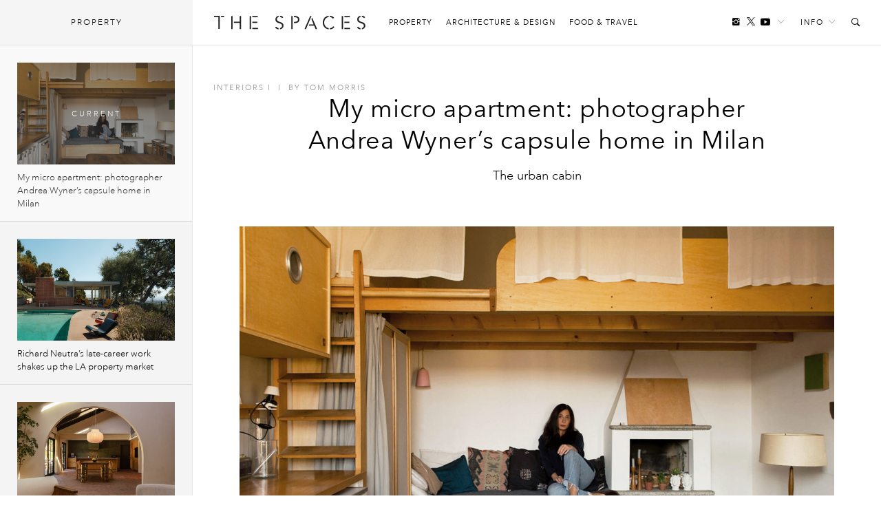

--- FILE ---
content_type: text/html; charset=UTF-8
request_url: https://thespaces.com/micro-apartment-inside-photographer-andrea-wyners-capsule-home-milan/
body_size: 16978
content:
<!DOCTYPE html>
<html class="wf-loading" lang="en-US">

<head>
			<script async src="https://www.googletagmanager.com/gtag/js?id=G-Y0F02X0C8S"></script>
		<script>window.dataLayer = window.dataLayer || []; function gtag() { dataLayer.push(arguments); }
			gtag('js', new Date());
			gtag('config', 'G-Y0F02X0C8S');
		</script>
	
			<script defer type="text/javascript" src="https://api.pirsch.io/pirsch-extended.js" id="pirschextendedjs" data-code="I6m2qd5qrkPNqgGgXypSFJE9FAOeyIZZ"></script>
	
	<meta charset="utf-8" />
	<meta name="viewport" content="width=device-width, initial-scale=1, maximum-scale=1" />
	<meta name="google-site-verification" content="gwN-mV-VnuH2eyL14Sjh6DZTRdnqUUp4Xk2uTva85KU" />

			<meta property="fb:pages" content="561992627261552">
	
	
<meta name='robots' content='index, follow, max-image-preview:large, max-snippet:-1, max-video-preview:-1' />

	<!-- This site is optimized with the Yoast SEO plugin v22.7 - https://yoast.com/wordpress/plugins/seo/ -->
	<title>My micro apartment: photographer Andrea Wyner’s capsule home in Milan</title>
	<meta name="description" content="The urban cabin" />
	<link rel="canonical" href="https://thespaces.com/micro-apartment-inside-photographer-andrea-wyners-capsule-home-milan/" />
	<meta property="og:locale" content="en_US" />
	<meta property="og:type" content="article" />
	<meta property="og:title" content="My micro apartment: photographer Andrea Wyner’s capsule home in Milan" />
	<meta property="og:description" content="The urban cabin" />
	<meta property="og:url" content="https://thespaces.com/micro-apartment-inside-photographer-andrea-wyners-capsule-home-milan/" />
	<meta property="og:site_name" content="The Spaces" />
	<meta property="article:publisher" content="https://www.facebook.com/TheSpacesmag/" />
	<meta property="article:published_time" content="2017-10-24T15:29:09+00:00" />
	<meta property="article:modified_time" content="2017-10-26T16:58:57+00:00" />
	<meta property="og:image" content="https://cdn.thespaces.com/wp-content/uploads/2017/10/my-micro-home-andrea-wyner-milan-ft-3.jpg" />
	<meta property="og:image:width" content="1650" />
	<meta property="og:image:height" content="1068" />
	<meta property="og:image:type" content="image/jpeg" />
	<meta name="author" content="Tom Morris" />
	<meta name="twitter:card" content="summary_large_image" />
	<meta name="twitter:creator" content="@thespacesmag" />
	<meta name="twitter:site" content="@thespacesmag" />
	<meta name="twitter:label1" content="Written by" />
	<meta name="twitter:data1" content="Tom Morris" />
	<meta name="twitter:label2" content="Est. reading time" />
	<meta name="twitter:data2" content="4 minutes" />
	<script type="application/ld+json" class="yoast-schema-graph">{"@context":"https://schema.org","@graph":[{"@type":"Article","@id":"https://thespaces.com/micro-apartment-inside-photographer-andrea-wyners-capsule-home-milan/#article","isPartOf":{"@id":"https://thespaces.com/micro-apartment-inside-photographer-andrea-wyners-capsule-home-milan/"},"author":[{"@id":"https://thespaces.com/#/schema/person/3a7bcf204117a5b398d33480f613dff4"}],"headline":"My micro apartment: photographer Andrea Wyner’s capsule home in Milan","datePublished":"2017-10-24T15:29:09+00:00","dateModified":"2017-10-26T16:58:57+00:00","mainEntityOfPage":{"@id":"https://thespaces.com/micro-apartment-inside-photographer-andrea-wyners-capsule-home-milan/"},"wordCount":765,"commentCount":0,"publisher":{"@id":"https://thespaces.com/#organization"},"image":{"@id":"https://thespaces.com/micro-apartment-inside-photographer-andrea-wyners-capsule-home-milan/#primaryimage"},"thumbnailUrl":"https://cdn.thespaces.com/wp-content/uploads/2017/10/my-micro-home-andrea-wyner-milan-ft-3.jpg","keywords":["micro-apartments","Milan","My micro home"],"articleSection":["Featured Content","Interiors"],"inLanguage":"en-US"},{"@type":"WebPage","@id":"https://thespaces.com/micro-apartment-inside-photographer-andrea-wyners-capsule-home-milan/","url":"https://thespaces.com/micro-apartment-inside-photographer-andrea-wyners-capsule-home-milan/","name":"My micro apartment: photographer Andrea Wyner’s capsule home in Milan","isPartOf":{"@id":"https://thespaces.com/#website"},"primaryImageOfPage":{"@id":"https://thespaces.com/micro-apartment-inside-photographer-andrea-wyners-capsule-home-milan/#primaryimage"},"image":{"@id":"https://thespaces.com/micro-apartment-inside-photographer-andrea-wyners-capsule-home-milan/#primaryimage"},"thumbnailUrl":"https://cdn.thespaces.com/wp-content/uploads/2017/10/my-micro-home-andrea-wyner-milan-ft-3.jpg","datePublished":"2017-10-24T15:29:09+00:00","dateModified":"2017-10-26T16:58:57+00:00","description":"The urban cabin","breadcrumb":{"@id":"https://thespaces.com/micro-apartment-inside-photographer-andrea-wyners-capsule-home-milan/#breadcrumb"},"inLanguage":"en-US","potentialAction":[{"@type":"ReadAction","target":["https://thespaces.com/micro-apartment-inside-photographer-andrea-wyners-capsule-home-milan/"]}]},{"@type":"ImageObject","inLanguage":"en-US","@id":"https://thespaces.com/micro-apartment-inside-photographer-andrea-wyners-capsule-home-milan/#primaryimage","url":"https://cdn.thespaces.com/wp-content/uploads/2017/10/my-micro-home-andrea-wyner-milan-ft-3.jpg","contentUrl":"https://cdn.thespaces.com/wp-content/uploads/2017/10/my-micro-home-andrea-wyner-milan-ft-3.jpg","width":1650,"height":1068,"caption":"Andrea Wyner in her micro apartment in Milan"},{"@type":"BreadcrumbList","@id":"https://thespaces.com/micro-apartment-inside-photographer-andrea-wyners-capsule-home-milan/#breadcrumb","itemListElement":[{"@type":"ListItem","position":1,"name":"Home","item":"https://thespaces.com/"},{"@type":"ListItem","position":2,"name":"My micro apartment: photographer Andrea Wyner’s capsule home in Milan"}]},{"@type":"WebSite","@id":"https://thespaces.com/#website","url":"https://thespaces.com/","name":"The Spaces","description":"A digital magazine exploring new ways to live and work. Architecture, property + art","publisher":{"@id":"https://thespaces.com/#organization"},"potentialAction":[{"@type":"SearchAction","target":{"@type":"EntryPoint","urlTemplate":"https://thespaces.com/?s={search_term_string}"},"query-input":"required name=search_term_string"}],"inLanguage":"en-US"},{"@type":"Organization","@id":"https://thespaces.com/#organization","name":"The Spaces","url":"https://thespaces.com/","logo":{"@type":"ImageObject","inLanguage":"en-US","@id":"https://thespaces.com/#/schema/logo/image/","url":"https://thespaces.com/wp-content/uploads/2015/04/logo.png","contentUrl":"https://thespaces.com/wp-content/uploads/2015/04/logo.png","width":442,"height":40,"caption":"The Spaces"},"image":{"@id":"https://thespaces.com/#/schema/logo/image/"},"sameAs":["https://www.facebook.com/TheSpacesmag/","https://x.com/thespacesmag","https://www.instagram.com/thespacesmag/","https://www.linkedin.com/company/the-spaces-magazine","https://uk.pinterest.com/thespacesmag/","https://www.youtube.com/channel/UCwLDBWlLqwzqyjWj6PusSRw"]},{"@type":"Person","@id":"https://thespaces.com/#/schema/person/3a7bcf204117a5b398d33480f613dff4","name":"Tom Morris","image":{"@type":"ImageObject","inLanguage":"en-US","@id":"https://thespaces.com/#/schema/person/image/6aabc5365064860da9126d6ad0b49ab0","url":"https://secure.gravatar.com/avatar/7346c9497ed4bc3eabbea11caeed2de0?s=96&d=blank&r=g","contentUrl":"https://secure.gravatar.com/avatar/7346c9497ed4bc3eabbea11caeed2de0?s=96&d=blank&r=g","caption":"Tom Morris"},"description":"Tom is a design editor and consultant who writes for The FT Weekend, Monocle and Architectural Digest","url":"https://thespaces.com/author/tom-morris/"}]}</script>
	<!-- / Yoast SEO plugin. -->


<style id='co-authors-plus-coauthors-style-inline-css' type='text/css'>
.wp-block-co-authors-plus-coauthors.is-layout-flow [class*=wp-block-co-authors-plus]{display:inline}

</style>
<style id='co-authors-plus-avatar-style-inline-css' type='text/css'>
.wp-block-co-authors-plus-avatar :where(img){height:auto;max-width:100%;vertical-align:bottom}.wp-block-co-authors-plus-coauthors.is-layout-flow .wp-block-co-authors-plus-avatar :where(img){vertical-align:middle}.wp-block-co-authors-plus-avatar:is(.alignleft,.alignright){display:table}.wp-block-co-authors-plus-avatar.aligncenter{display:table;margin-inline:auto}

</style>
<style id='co-authors-plus-image-style-inline-css' type='text/css'>
.wp-block-co-authors-plus-image{margin-bottom:0}.wp-block-co-authors-plus-image :where(img){height:auto;max-width:100%;vertical-align:bottom}.wp-block-co-authors-plus-coauthors.is-layout-flow .wp-block-co-authors-plus-image :where(img){vertical-align:middle}.wp-block-co-authors-plus-image:is(.alignfull,.alignwide) :where(img){width:100%}.wp-block-co-authors-plus-image:is(.alignleft,.alignright){display:table}.wp-block-co-authors-plus-image.aligncenter{display:table;margin-inline:auto}

</style>
<link rel='stylesheet' id='mediaelement-css' href='//thespaces.com/wp-includes/js/mediaelement/mediaelementplayer-legacy.min.css' type='text/css' media='all' />
<link rel='stylesheet' id='wp-mediaelement-css' href='//thespaces.com/wp-includes/js/mediaelement/wp-mediaelement.min.css' type='text/css' media='all' />
<style id='jetpack-sharing-buttons-style-inline-css' type='text/css'>
.jetpack-sharing-buttons__services-list{display:flex;flex-direction:row;flex-wrap:wrap;gap:0;list-style-type:none;margin:5px;padding:0}.jetpack-sharing-buttons__services-list.has-small-icon-size{font-size:12px}.jetpack-sharing-buttons__services-list.has-normal-icon-size{font-size:16px}.jetpack-sharing-buttons__services-list.has-large-icon-size{font-size:24px}.jetpack-sharing-buttons__services-list.has-huge-icon-size{font-size:36px}@media print{.jetpack-sharing-buttons__services-list{display:none!important}}.editor-styles-wrapper .wp-block-jetpack-sharing-buttons{gap:0;padding-inline-start:0}ul.jetpack-sharing-buttons__services-list.has-background{padding:1.25em 2.375em}
</style>
<link rel='stylesheet' id='vfp-ministyle-css' href='//thespaces.com/wp-content/themes/vfp/css/style-minimal.min.css' type='text/css' media='all' />
<link rel="alternate" type="application/json+oembed" href="https://thespaces.com/wp-json/oembed/1.0/embed?url=https%3A%2F%2Fthespaces.com%2Fmicro-apartment-inside-photographer-andrea-wyners-capsule-home-milan%2F" />
<link rel="alternate" type="text/xml+oembed" href="https://thespaces.com/wp-json/oembed/1.0/embed?url=https%3A%2F%2Fthespaces.com%2Fmicro-apartment-inside-photographer-andrea-wyners-capsule-home-milan%2F&#038;format=xml" />
<link rel="icon" href="https://cdn.thespaces.com/wp-content/uploads/2017/12/cropped-spaces-fav-512-100x100.png" sizes="32x32" />
<link rel="icon" href="https://cdn.thespaces.com/wp-content/uploads/2017/12/cropped-spaces-fav-512-300x300.png" sizes="192x192" />
<link rel="apple-touch-icon" href="https://cdn.thespaces.com/wp-content/uploads/2017/12/cropped-spaces-fav-512-300x300.png" />
<meta name="msapplication-TileImage" content="https://cdn.thespaces.com/wp-content/uploads/2017/12/cropped-spaces-fav-512-300x300.png" />

	
	
	
	<script type="text/javascript">
		var settings = {
			site: 'thespaces',
			style: 'minimal',
			env: 'live',
			ads: {
				general: false,
				gutter: false,
				lightbox: false			},
			stats: {
				analytics: 'UA-22345004-2',
				FbAppId: '461988287339079',
				twTrack: 'null'
			},
			social: {
				twitter: 'thespacesmag'
			},
			stickr: {
				offsetTop: 100,
				offsetBottom: -550
			},
			isPreview: false,
			coverStory: false,
			modalActive: false,
			shareSelected: false,
			ajax: {
				url: 'https://thespaces.com/wp-admin/admin-ajax.php',
				nonce: '7e573e56bc',
			}
		};
	</script>

	<style type="text/css">
		/* Logos */
		.logo {
			background-image: url(https://thespaces.com/wp-content/themes/vfp/images/logo-default.png);
		}

		.back-to-home {
			background-image: url(https://thespaces.com/wp-content/themes/vfp/images/logo-default-small.png);
		}

		.tv .logo,
		.thumb-permalink-home-video .thumb-permalink-image {
			background-image: url(https://thespaces.com/wp-content/themes/vfp/images/logo-tv.png);
		}

		/* Top Border */
		.header {
			border-top-width:
				0			;
		}

		/* Fonts */
					.primary-font {
				font-family:
					Avenir Next W01					, sans-serif;
			}

				.secondary-font,
		blockquote,
		.ranking {
			font-family:
				Avenir Next W01				, sans-serif;
		}

		/* Background Colors */
		body {
			background-color:
				#ffffff			;
		}

		.timeline {
			background-color:
				#ffffff			;
		}

		/* Primary BG Color */
		.primary-bg,
		.timeline .title,
		.timeline ul.timeline-stories li.current:after,
		#featured-home-posts .featured-post,
		#featured-home-posts .post-meta::before,
		.post-featured-area,
		.post-meta-area::before,
		.post-featured-area .post-meta-area,
		.block-post-coloured,
		.row-double .widget-title,
		a.home-pagination,
		a.timeline-mobile-btn,
		a.timeline-mobile-btn.active,
		.edit-post-button,
		.optin-submit,
		.featured-post-home .post-meta .article-tags-new a,
		.post-single-layout a:before,
		.playlist-call-to-action a,
		.block-post-wrapper .meta a:hover:before,
		.article-tags a:hover,
		.tv .article-tags a:hover {
			background-color:
				#e71818		}

		/* Primary Border Color */
		.header {
			border-top-color:
				#e71818		}

		.block-post-coloured,
		.timeline .title,
		ul.widget-filter li a,
		.tv .timeline .title,
		.tv-block-post .tv-block-meta p.meta a,
		.tv-double-post .tv-post-meta p.meta a,
		.single .tv-post-content .post-category a,
		.minimal .post-entry-content a {
			border-color:
				#e71818		}

		/* Primary Link Color */
		.post-single-layout a,
		.post-single-layout a strong,
		.article-content a,
		.slant .article-content a:hover,
		.widget-filter li a.active,
		.widget-filter li a:hover,
		a.subsite-tv,
		.article-tags-new a,
		.featured-post .article-tags-new a,
		h4.tv-related-title a,
		.tv-block-post .tv-block-meta p.meta a,
		.tv-double-post .tv-post-meta p.meta a,
		.single .tv-post-content .post-category a,
		.widget-story-permalink a:hover,
		.main-menu li a:hover,
		.links-header li a:hover,
		.social-header li a:hover,
		.social-header li a.follow-link:hover,
		.social-header li a.follow-link:hover i,
		.load-wrap p a:hover,
		.load-wrap p a:hover i,
		.popular-widget li .widget-story-permalink a:hover,
		.tv ul.links-header li a:hover,
		.block-post-wrapper .meta a:hover,
		.adv-sub a:hover {
			color:
				#000000		}

		/* Secondary Link Color */
		.main-menu li a,
		.block-post-wrapper h1.post-title a,
		.timeline ul.timeline-stories li a.permalink,
		.article-content a.related-permalink,
		#post-list h1.post-title a,
		.widget-story-permalink a,
		.load-wrap p a,
		.minimal .article-content a:hover {
			color:
				#969696		}

		// Spaces hover state
		.minimal .entry-content a:hover {
			border-color:
				#969696		}

		/* Primary Text Color */
		.article-content p {
			color:
				#242424		}

					.loading .main {
				background-image: url(https://thespaces.com/wp-content/uploads/2017/03/oval.svg);
			}

		
					p,
			li,
			h1,
			h2,
			h3,
			h4,
			blockquote,
			.subsite-tv {
				transition: opacity .15s ease;
			}

			.wf-loading p,
			.wf-loading li,
			.wf-loading h1,
			.wf-loading h2,
			.wf-loading h3,
			.wf-loading h4,
			.wf-loading blockquote,
			.wf-loading .subsite-tv,
			.wf-loading .meta {
				opacity: 0;
			}

			</style>

	<script src="https://www.youtube.com/iframe_api"></script>
	<script type="text/javascript">
		var players = [],
			YTApiReady = false;

		// Must be on global scope to fire reliably
		/*window.onYouTubeIframeAPIReady = function() {
			YTApiReady = true;
			console.log('YT API Reaedy');

			var Player;
			var ID = 'K_Goe1hU8gI';

			Player = new YT.Player(ID, {
				events: {
					'onReady': AutoPlayWorkaround
				}
			});
		};

		function AutoPlayWorkaround(Event) {
			console.log('Auto');
			Event.target.playVideo();
		}*/

	</script>

	
			<script src="https://ajax.googleapis.com/ajax/libs/webfont/1/webfont.js"></script>
		<script>
			WebFontConfig = {
				events: false,
								monotype: { projectId: 'b346d14e-3e55-4620-b0b2-6196278dc080' },											};
			WebFont.load(WebFontConfig);
		</script>
	</head>

<body class="post-template-default single single-post postid-41681 single-format-standard mag primary-font thespaces live minimal  no-ads vfp-format-feature hide-images">

	<header id="header" class="header-wrapper">

    
    <div class="header secondary-font">
                    <a href="#" id="clickBtn" class="timeline-mobile-btn no-ajaxy"><span class="menu-icon"></span></a>
        
        <div id="js-branding" class="branding col-lg-12 col-md-12 col-sm-12 col-xs-12 no-padding">
            
            <a href="#" id="mob-nav-open" class="mobile-pop-out no-ajaxy">Me<br>nu</a>
    
    <div class="identity-wrap">
        <h1 id="logo" class="identity">
            <a href="https://thespaces.com/" title="The Spaces" class="logo no-ajaxy">
                The Spaces            </a>
        </h1>
        <ul id="menu-main-menu" class="main-menu"><li class="menu-item"><a href="https://thespaces.com/category/property/">Property</a></li>
<li class="menu-item"><a href="https://thespaces.com/category/architecture-design/">Architecture &amp; Design</a></li>
<li class="menu-item"><a href="https://thespaces.com/category/food-travel/">Food &amp; Travel</a></li>
</ul>                     </div>
    
    <a href="#" id="show" class="toggle-audio-bar no-ajaxy"><i class="ion-ios-play"></i></a>

    
        <ul class="links-header">
                <li><a href="#" class="no-ajaxy">Info<i class="ion-ios-arrow-down"></i></a>
            <ul id="menu-info-menu" class="info-menu"><li id="nav-menu-item-5615" class="main-menu-item  menu-item-even menu-item-depth-0 menu-item"><a href="https://thespaces.com/about-us/">About us</a></li>
<li id="nav-menu-item-5616" class="main-menu-item  menu-item-even menu-item-depth-0 menu-item"><a href="https://thespaces.com/submissions/">Submissions</a></li>
<li id="nav-menu-item-28942" class="main-menu-item  menu-item-even menu-item-depth-0 menu-item"><a href="https://thespaces.com/newsletter/">Newsletter</a></li>
</ul>        </li>
                <li><a href="#" id="search-open" class="no-ajaxy search-toggle"><i class="ion-ios-search-strong"></i></a></li>
    </ul>
    
    
    <ul class="social-header">
	     <li><a href="https://www.instagram.com/180.quarter/" target="_blank"  class="social-inline"><i class="ion-social-instagram"></i></a> </li>
        <li><a href="https://twitter.com/thespacesmag" target="_blank" class="social-inline"><i class="ion-social-twitter"></i></a> </li>
        <li class="inline-last"><a href="https://www.youtube.com/c/thespacesmag" target="_blank"  class="social-inline"><i class="ion-social-youtube"></i></a> </li>
        <li class="header-dropdown-arrow"><a href="#" class="follow-link"><span>Follow</span><i class="ion-ios-arrow-down"></i></a>
        <ul class="share-widget">
            <div class="social-links primary-font">
                <li><a target="_blank" href="https://twitter.com/thespacesmag" class="share-twitter"><i class="ion-social-twitter"></i>Twitter</a></li>
                <li><a target="_blank" href="https://www.youtube.com/c/thespacesmag" class="share-yt"><i class="ion-social-youtube"></i>YouTube</a></li>
                <li><a target="_blank" href="https://www.instagram.com/180.quarter/" class="share-instagram"><i class="ion-social-instagram"></i>Instagram</a></li>
                <li><a target="_blank" href="https://pinterest.com/thespacesmag" class="share-pinterest"><i class="ion-social-pinterest"></i>Pinterest</a></li>
                <li><a target="_blank" href="http://feeds.feedburner.com/thespacesmag" class="share-rss"><i class="ion-social-rss"></i>RSS</a></li>
                            </div>
            <div class="newsletter-signup">
                <h4>Newsletter</h4>
                
    <div class="newsletter-form-group optin-form">
        <a href="http://eepurl.com/gxs8ab" target="_blank" class="nlbutt secondary-font">Sign Up</a>
    </div>

                </div>
        </ul>
        </li>
    </ul>

            </div>

        <div class="reading col-lg-12 col-md-12 col-sm-12 col-xs-12 no-padding">
            <div class="col-lg-9 col-md-9 col-sm-8 col-xs-8 no-padding">
                <a href="https://thespaces.com/" title="The Spaces" class="back-to-home no-ajaxy">The Spaces</a>

                
                
    <p class="header-title activity">Now reading:</p>
    <h5 class="story-title primary-font">My micro apartment: photographer Andrea Wyner’s capsule... </h5>

            </div>
            <div class="col-lg-3 col-md-3 col-sm-4 col-xs-4 no-padding">
                <div class="header-share-title">
                    <p class="header-title right">Share this:</p>
                </div>
                <div class="header-share-pinned">
                    <a href="https://www.facebook.com/sharer/sharer.php?u=https%3A%2F%2Fthespaces.com%2F%3Fp%3D41681" class="fb-share no-ajaxy" target="_blank"><i class="ion-social-facebook"></i></a>
                    <a href="https://twitter.com/intent/tweet?text=My%20micro%20apartment%3A%20photographer%20Andrea%20Wyner%E2%80%99s%20capsule%20home%20in%20Milan&url=https%3A%2F%2Fthespaces.com%2F%3Fp%3D41681&via=thespacesmag" class="tw-share no-ajaxy" target="_blank"><i class="ion-social-twitter"></i></a>
                </div>
            </div>
        </div>

        <div class="search-toggle-field sub-search">
            <form method="get" id="searchform" action="https://thespaces.com/">
                <input type="text" class="form-control search secondary-font" id="search-field" name="s" placeholder="Search">
            </form>
            <a href="#" class="no-ajaxy close close-search"><i class="ion-close-round"></i></a>
        </div>

        
        
        <div id="mob-nav" class="mobile-pop-out-wrapper no-ajaxy">
            <div class="pop-out-content">
                <a href="#" id="mob-nav-close" class="close-pop-out no-ajaxy"><i class="ion-android-close"></i></a>
                                    <div class="pop-out-search" id="mobile-search">
                        <form method="get" id="searchform" action="https://thespaces.com/">
                            <input type="text" class="form-control search" id="search-field" name="s" placeholder="Search">
                        </form>
                    </div>
                
                <ul id="menu-main-menu-1" class="menu-mobile"><li class="menu-item"><a href="https://thespaces.com/category/property/">Property</a></li>
<li class="menu-item"><a href="https://thespaces.com/category/architecture-design/">Architecture &amp; Design</a></li>
<li class="menu-item"><a href="https://thespaces.com/category/food-travel/">Food &amp; Travel</a></li>
</ul>                
                                    <ul class="pop-out-social">
                         <li><a target="_blank" href="" class="share-facebook"><i class="ion-social-facebook"></i></a></li>
                         <li><a target="_blank" href="https://twitter.com/thespacesmag" class="share-twitter"><i class="ion-social-twitter"></i></a></li>
                         <li><a target="_blank" href="https://www.instagram.com/180.quarter/" class="share-instagram"><i class="ion-social-instagram"></i></a></li>
                         <li><a target="_blank" href="https://www.youtube.com/c/thespacesmag" class="share-instagram"><i class="ion-social-youtube"></i></a></li>
                     </ul>
                                            </div>
        </div>

    </div>
</header> 

	<div id="wrapper" class="wrapper">
		<div id="js-main"
			class="main">    
	<div id="js-container" class="contline">
			
	
		<div id="billboard-41681" class="ads pre-content-ads"></div>
		
        <div id="js-content-41681" class="article-wrap format-feature" 
             data-id="41681" 
             data-url="https://thespaces.com/micro-apartment-inside-photographer-andrea-wyners-capsule-home-milan/" 
             data-date="1508862549" 
             data-title="My micro apartment: photographer Andrea Wyner’s capsule home in Milan" 
             data-parts="1" 
             data-author="99|Tom Morris" 
             data-category="Featured Content, Interiors" 
             data-tags="micro-apartments, Milan, My micro home" 
             data-facebook="https://thespaces.com/?p=41681" 
             data-twitter="https://thespaces.com/?p=41681" 
             data-nsfw="false" 
             data-selected="">
        
        
    
	<div class="spaces-feature-intro no-featured">
        <div class="container-fluid">
            <div class="article-title-meta-new">
                <a href="https://thespaces.com/category/architecture-design/interiors/" rel="category tag">Interiors</a> <span>I</span>
                                <span class="cat-divider">I</span>
                <span class="f-author">by <span class="the-author"><a href="https://thespaces.com/author/tom-morris/" title="Posts by Tom Morris" class="author url fn" rel="author">Tom Morris</a></span></span>
            </div>    
            <h1 class="post-title long">My micro apartment: photographer Andrea Wyner’s capsule home in Milan</h1>
            <p><p>The urban cabin</p>
</p>
        </div>
    </div>

    <!-- Tarik & Rob -->
        <!-- Tarik & Rob -->

	 <div class="container-fluid">
     <div class="blog-wrapper">

        <div class="article-content feature featured-post-layout">
        <div class="col-lg-12 col-md-12 col-sm-12 col-xs-12">

            
            
        	       	           <div id="article-top-41681" class="ads article-top with-margin"></div>
    	       
                <div class="entry-content"><figure id="attachment_41774" class="wp-caption alignnone"><img fetchpriority="high" decoding="async" class="size-full wp-image-41774" src="https://cdn.thespaces.com/wp-content/uploads/2017/10/my-micro-home-andrea-wyner-milan.jpg" alt="Andrea Wyner's micro home in Milan" width="1650" height="1068" srcset="https://cdn.thespaces.com/wp-content/uploads/2017/10/my-micro-home-andrea-wyner-milan.jpg 1650w, https://cdn.thespaces.com/wp-content/uploads/2017/10/my-micro-home-andrea-wyner-milan-300x194.jpg 300w, https://cdn.thespaces.com/wp-content/uploads/2017/10/my-micro-home-andrea-wyner-milan-1024x663.jpg 1024w, https://cdn.thespaces.com/wp-content/uploads/2017/10/my-micro-home-andrea-wyner-milan-768x497.jpg 768w, https://cdn.thespaces.com/wp-content/uploads/2017/10/my-micro-home-andrea-wyner-milan-1536x994.jpg 1536w, https://cdn.thespaces.com/wp-content/uploads/2017/10/my-micro-home-andrea-wyner-milan-495x321.jpg 495w, https://cdn.thespaces.com/wp-content/uploads/2017/10/my-micro-home-andrea-wyner-milan-990x642.jpg 990w, https://cdn.thespaces.com/wp-content/uploads/2017/10/my-micro-home-andrea-wyner-milan-229x148.jpg 229w, https://cdn.thespaces.com/wp-content/uploads/2017/10/my-micro-home-andrea-wyner-milan-458x296.jpg 458w, https://cdn.thespaces.com/wp-content/uploads/2017/10/my-micro-home-andrea-wyner-milan-1522x985.jpg 1522w" sizes="(max-width: 1650px) 100vw, 1650px" /><div class="col-lg-8 col-md-7 col-sm-12 col-xs-12 caption-wrapper"><figcaption class="wp-caption-text">Andrea Wyner, in her compact Milanese home. Photography: Andrea Wyner</figcaption></div></figure>
<p>Intrepid Los Angeles-born photographer Andrea Wyner moved to Italy seven years ago for love. She had been sent over to shoot a cookbook in Tuscany, then fell for a fisherman and decided to stay, living with him on an island. Later that year, she was sent to Milan by the <em>The New York Times</em> to photograph the <a href="https://thespaces.com/tag/Salone-del-Mobile/">Salone del Mobile</a>. ‘I decided I really needed to relocate to Milan instead. It&#8217;s the centre of Europe and is so close to everywhere. I thought I&#8217;d see how it goes,’ she says. What happened to the fisherman? &#8216;I left him,’ she says.</p>
<p>Wyner found this third-floor, 26 sq m apartment in the city’s Tortona district through a friend of a friend and has been here ever since. There is one room, one small shower room and one window. The owner had kitted it out with numerous space-saving devices, like the elevated sleeping area (‘Do not call it a bunk bed,’ she exclaims) and daybed with storage underneath.</p>
<div id="vfp-gallery41681-1" class="vfp-gallery" data-transition="fade" data-speed="200" data-thumbnail-slider="true" data-lightbox="1">
          <div class="image-window"><button class="exp"> <span><i class="ion-arrow-resize"></i></span> </button><figure id="img-41681-1">
            <img data-src="https://cdn.thespaces.com/wp-content/uploads/2017/10/my-micro-home-andrea-wyner-milan-6-1024x646.jpg" data-thumb="https://cdn.thespaces.com/wp-content/uploads/2017/10/my-micro-home-andrea-wyner-milan-6-100x100.jpg" data-gallery="https://cdn.thespaces.com/wp-content/uploads/2017/10/my-micro-home-andrea-wyner-milan-6-1560x985.jpg">
            <figcaption><p>Photography: Andrea Wyner</p>
</figcaption>
            </figure><figure id="img-41681-2">
            <img data-src="https://cdn.thespaces.com/wp-content/uploads/2017/10/my-micro-home-andrea-wyner-milan-12-1024x693.jpg" data-thumb="https://cdn.thespaces.com/wp-content/uploads/2017/10/my-micro-home-andrea-wyner-milan-12-100x100.jpg" data-gallery="https://cdn.thespaces.com/wp-content/uploads/2017/10/my-micro-home-andrea-wyner-milan-12-1456x985.jpg">
            <figcaption><p>Photography: Andrea Wyner</p>
</figcaption>
            </figure><figure id="img-41681-3">
            <img data-src="https://cdn.thespaces.com/wp-content/uploads/2017/10/my-micro-home-andrea-wyner-milan-2.jpg" data-thumb="https://cdn.thespaces.com/wp-content/uploads/2017/10/my-micro-home-andrea-wyner-milan-2-100x100.jpg" data-gallery="https://cdn.thespaces.com/wp-content/uploads/2017/10/my-micro-home-andrea-wyner-milan-2-827x985.jpg">
            <figcaption><p>Photography: Andrea Wyner</p>
</figcaption>
            </figure><figure id="img-41681-4">
            <img data-src="https://cdn.thespaces.com/wp-content/uploads/2017/10/my-micro-home-andrea-wyner-milan-9.jpg" data-thumb="https://cdn.thespaces.com/wp-content/uploads/2017/10/my-micro-home-andrea-wyner-milan-9-100x100.jpg" data-gallery="https://cdn.thespaces.com/wp-content/uploads/2017/10/my-micro-home-andrea-wyner-milan-9-750x985.jpg">
            <figcaption><p>Photography: Andrea Wyner</p>
</figcaption>
            </figure><figure id="img-41681-5">
            <img data-src="https://cdn.thespaces.com/wp-content/uploads/2017/10/my-micro-home-andrea-wyner-milan-8.jpg" data-thumb="https://cdn.thespaces.com/wp-content/uploads/2017/10/my-micro-home-andrea-wyner-milan-8-100x100.jpg" data-gallery="https://cdn.thespaces.com/wp-content/uploads/2017/10/my-micro-home-andrea-wyner-milan-8-815x985.jpg">
            <figcaption><p>Photography: Andrea Wyner</p>
</figcaption>
            </figure><figure id="img-41681-6">
            <img data-src="https://cdn.thespaces.com/wp-content/uploads/2017/10/my-micro-home-andrea-wyner-milan-10-1024x684.jpg" data-thumb="https://cdn.thespaces.com/wp-content/uploads/2017/10/my-micro-home-andrea-wyner-milan-10-100x100.jpg" data-gallery="https://cdn.thespaces.com/wp-content/uploads/2017/10/my-micro-home-andrea-wyner-milan-10-1474x985.jpg">
            <figcaption><p>Photography: Andrea Wyner</p>
</figcaption>
            </figure><figure id="img-41681-7">
            <img data-src="https://cdn.thespaces.com/wp-content/uploads/2017/10/my-micro-home-andrea-wyner-milan-4-1024x746.jpg" data-thumb="https://cdn.thespaces.com/wp-content/uploads/2017/10/my-micro-home-andrea-wyner-milan-4-100x100.jpg" data-gallery="https://cdn.thespaces.com/wp-content/uploads/2017/10/my-micro-home-andrea-wyner-milan-4-1353x985.jpg">
            <figcaption><p>Photography: Andrea Wyner</p>
</figcaption>
            </figure><figure id="img-41681-8">
            <img data-src="https://cdn.thespaces.com/wp-content/uploads/2017/10/my-micro-home-andrea-wyner-milan-1-1024x768.jpg" data-thumb="https://cdn.thespaces.com/wp-content/uploads/2017/10/my-micro-home-andrea-wyner-milan-1-100x100.jpg" data-gallery="https://cdn.thespaces.com/wp-content/uploads/2017/10/my-micro-home-andrea-wyner-milan-1-1314x985.jpg">
            <figcaption><p>Photography: Andrea Wyner</p>
</figcaption>
            </figure></div></div>
<p>Shooting regularly for <em>Travel + Leisure</em> and <em>T magazines</em> takes Wyner away a lot, and she spends the winters in Los Angeles. Micro living in <a href="https://thespaces.com/tag/milan/">Milan</a> has worked out for her, however. ‘I thought it was going to be temporary but it&#8217;s been six years,’ she admits. We find out why.</p>
<p><strong>What were your first impressions? </strong><br />
It was all furnished. Everything that&#8217;s in here is the owner’s, who designed it, except some of the artwork. I loved it because of the fireplace and the original floors and because there&#8217;s nothing from Ikea or anything plastic. I almost felt like I was in a cabin on a boat.</p>
<p><strong>How does the size impact the way you live?</strong><br />
I am social and spend a lot of time out, although I have had dinner parties here with ten people. I actually had a 4th July party here with 35 people all out on the balcony. It&#8217;s great in the summer and the spring because I can keep all the windows open so it feels bigger. In the winter it feels really small because I have to keep everything closed.</p>
<figure id="attachment_41768" class="wp-caption alignnone"><img decoding="async" class="size-full wp-image-41768" src="https://cdn.thespaces.com/wp-content/uploads/2017/10/my-micro-home-andrea-wyner-milan-7.jpg" alt="Andrea Wyner's micro home in Milan" width="1517" height="1010" srcset="https://cdn.thespaces.com/wp-content/uploads/2017/10/my-micro-home-andrea-wyner-milan-7.jpg 1517w, https://cdn.thespaces.com/wp-content/uploads/2017/10/my-micro-home-andrea-wyner-milan-7-300x200.jpg 300w, https://cdn.thespaces.com/wp-content/uploads/2017/10/my-micro-home-andrea-wyner-milan-7-1024x682.jpg 1024w, https://cdn.thespaces.com/wp-content/uploads/2017/10/my-micro-home-andrea-wyner-milan-7-768x511.jpg 768w, https://cdn.thespaces.com/wp-content/uploads/2017/10/my-micro-home-andrea-wyner-milan-7-1479x985.jpg 1479w" sizes="(max-width: 1517px) 100vw, 1517px" /><div class="col-lg-8 col-md-7 col-sm-12 col-xs-12 caption-wrapper"><figcaption class="wp-caption-text">Photography: Andrea Wyner</figcaption></div></figure>
<p><strong>How does it change your approach to what you actually own?</strong><br />
I do a lot of design shoots and always think, I wish I had space to buy furniture. There&#8217;s nowhere to put it.</p>
<p>All my furniture and art is at my mum&#8217;s house in LA. The interesting thing is, I don&#8217;t really miss it. I have a Danish modern table, some Kartell stuff and lamps over there, but I have realised that we have so much stuff that we don&#8217;t need.</p>
<figure id="attachment_41772" class="wp-caption alignnone"><img decoding="async" class="size-full wp-image-41772" src="https://cdn.thespaces.com/wp-content/uploads/2017/10/my-micro-home-andrea-wyner-milan-11.jpg" alt="Andrea Wyner's micro home in Milan" width="1600" height="1010" srcset="https://cdn.thespaces.com/wp-content/uploads/2017/10/my-micro-home-andrea-wyner-milan-11.jpg 1600w, https://cdn.thespaces.com/wp-content/uploads/2017/10/my-micro-home-andrea-wyner-milan-11-300x189.jpg 300w, https://cdn.thespaces.com/wp-content/uploads/2017/10/my-micro-home-andrea-wyner-milan-11-1024x646.jpg 1024w, https://cdn.thespaces.com/wp-content/uploads/2017/10/my-micro-home-andrea-wyner-milan-11-768x485.jpg 768w, https://cdn.thespaces.com/wp-content/uploads/2017/10/my-micro-home-andrea-wyner-milan-11-1536x970.jpg 1536w, https://cdn.thespaces.com/wp-content/uploads/2017/10/my-micro-home-andrea-wyner-milan-11-1560x985.jpg 1560w" sizes="(max-width: 1600px) 100vw, 1600px" /><div class="col-lg-8 col-md-7 col-sm-12 col-xs-12 caption-wrapper"><figcaption class="wp-caption-text">Photography: Andrea Wyner</figcaption></div></figure>
<p><strong>What&#8217;s the best space-saving device or design in the home? </strong><br />
I like the storage under the daybed. I keep shoes on one side and photo equipment on the other.</p>
<p><strong>You&#8217;re American. Is living on this scale completely mad?</strong><br />
Yeah and I&#8217;m from LA&#8230; it&#8217;s not even like New York, where you&#8217;re used to living in an apartment. But people typically only use 40 per cent of their space. My aunt and uncle live in a crazy mansion in Hidden Hills next to the Kardashians and it&#8217;s just the two of them – it&#8217;s insane.</p>
<figure id="attachment_41764" class="wp-caption alignnone"><img loading="lazy" decoding="async" class="size-full wp-image-41764" src="https://cdn.thespaces.com/wp-content/uploads/2017/10/my-micro-home-andrea-wyner-milan-3.jpg" alt="Andrea Wyner's micro home in Milan" width="1402" height="1010" srcset="https://cdn.thespaces.com/wp-content/uploads/2017/10/my-micro-home-andrea-wyner-milan-3.jpg 1402w, https://cdn.thespaces.com/wp-content/uploads/2017/10/my-micro-home-andrea-wyner-milan-3-300x216.jpg 300w, https://cdn.thespaces.com/wp-content/uploads/2017/10/my-micro-home-andrea-wyner-milan-3-1024x738.jpg 1024w, https://cdn.thespaces.com/wp-content/uploads/2017/10/my-micro-home-andrea-wyner-milan-3-768x553.jpg 768w, https://cdn.thespaces.com/wp-content/uploads/2017/10/my-micro-home-andrea-wyner-milan-3-1367x985.jpg 1367w" sizes="(max-width: 1402px) 100vw, 1402px" /><div class="col-lg-8 col-md-7 col-sm-12 col-xs-12 caption-wrapper"><figcaption class="wp-caption-text">Photography: Andrea Wyner</figcaption></div></figure>
<p><strong>How important are the immediate surroundings when you live in a small space like this?</strong><br />
Very important. I love being high. I have a great view and really good light. It&#8217;s very green in the courtyard outside and I have a park right across the street when I want to go and play with dogs. I could not have this in LA because you spend so much more time at home there. Having a European lifestyle where everyone is incredibly social and you can walk everywhere works.</p>
<p><strong>What would you change?</strong><br />
I don&#8217;t like sleeping up on top. Although all I do is sleep up there and it’s very comfortable, I do miss being on the ground. If I had a bedroom and a bathtub, this place would be perfect for me.</p>
<figure id="attachment_41766" class="wp-caption alignnone"><img loading="lazy" decoding="async" class="size-full wp-image-41766" src="https://cdn.thespaces.com/wp-content/uploads/2017/10/my-micro-home-andrea-wyner-milan-5.jpg" alt="Andrea Wyner's micro home in Milan" width="1347" height="1010" srcset="https://cdn.thespaces.com/wp-content/uploads/2017/10/my-micro-home-andrea-wyner-milan-5.jpg 1347w, https://cdn.thespaces.com/wp-content/uploads/2017/10/my-micro-home-andrea-wyner-milan-5-300x225.jpg 300w, https://cdn.thespaces.com/wp-content/uploads/2017/10/my-micro-home-andrea-wyner-milan-5-1024x768.jpg 1024w, https://cdn.thespaces.com/wp-content/uploads/2017/10/my-micro-home-andrea-wyner-milan-5-768x576.jpg 768w, https://cdn.thespaces.com/wp-content/uploads/2017/10/my-micro-home-andrea-wyner-milan-5-1314x985.jpg 1314w" sizes="(max-width: 1347px) 100vw, 1347px" /><div class="col-lg-8 col-md-7 col-sm-12 col-xs-12 caption-wrapper"><figcaption class="wp-caption-text">Photography: Andrea Wyner</figcaption></div></figure>
<p><strong>Do you live in a micro-apartment? We want to hear from you. Drop us a line via submissions@thespaces.com</strong></p>
<p><strong>Read next</strong>: <a href="https://thespaces.com/2016/02/24/how-i-live-artist-michael-landy/">Inside the home of Michael Landy &#8211; the artist who destroyed all his possessions</a></p>
</div>

        	
            

            <div class="article-tags secondary-font">Tags: <a href="https://thespaces.com/tag/micro-apartments/" rel="tag">micro-apartments</a><a href="https://thespaces.com/tag/milan/" rel="tag">Milan</a><a href="https://thespaces.com/tag/my-micro-home/" rel="tag">My micro home</a></div>

            
            
                            <div id="sidebar-41681" class="col-lg-3 col-md-4 col-sm-6 col-xs-12 sidebar-holder margin only-mobile">
                        
    <div class="most-read-widget">
        <div class="widget-header secondary-font">
            <h4 class="title">Most Read</h4>
            <ul class="widget-filter">
                <li><a href="#" class="bestof no-ajaxy active" data-of="week" data-paged="1">Week</a></li>
                <li><a href="#" class="bestof no-ajaxy" data-of="month" data-paged="1">Month</a></li>
                <li><a href="#" class="bestof no-ajaxy" data-of="ever" data-paged="1">All Time</a></li>
            </ul>
        </div>
        <div class="widget-content">
            <ul class="widget-posts bestof-holder">
                		<li>
						<div class="widget-story-permalink long">
									<span class="widget-story-number">1</span>
								<a href="https://thespaces.com/alentejos-aristocratic-past-is-carved-into-this-19th-century-palace/" title="Alentejo’s aristocratic past is carved into this 19th-century palace" class="widget-story-permalink standard">
					Alentejo’s aristocratic past is carved into this 19th-century palace				</a>
			</div>
		</li>
							<li>
						<div class="widget-story-permalink medium">
									<span class="widget-story-number">2</span>
								<a href="https://thespaces.com/off-portugals-beaten-path-a-1915-manor-is-taking-offers/" title="Off Portugal&#8217;s beaten path, a 1915 manor is taking offers" class="widget-story-permalink standard">
					Off Portugal&#8217;s beaten path, a 1915 manor is taking offers				</a>
			</div>
		</li>
							<li>
						<div class="widget-story-permalink long">
									<span class="widget-story-number">3</span>
								<a href="https://thespaces.com/inside-a-rare-double-height-le-corbusier-duplex-at-cite-radieuse-in-marseille/" title="Inside a rare double-height Le Corbusier apartment at Cité Radieuse in Marseille" class="widget-story-permalink feature">
					Inside a rare double-height Le Corbusier apartment at Cité Radieuse in Marseille				</a>
			</div>
		</li>
							<li>
						<div class="widget-story-permalink medium">
									<span class="widget-story-number">4</span>
								<a href="https://thespaces.com/a-top-la-architect-refurbished-this-modern-silver-lake-villa/" title="A top LA architect refurbished this modern Silver Lake villa" class="widget-story-permalink feature">
					A top LA architect refurbished this modern Silver Lake villa				</a>
			</div>
		</li>
							<li>
						<div class="widget-story-permalink long">
									<span class="widget-story-number">5</span>
								<a href="https://thespaces.com/two-properties-in-peter-salters-architectural-village-hit-the-market/" title="Two properties in Peter Salter&#8217;s architectural village hit the market" class="widget-story-permalink feature">
					Two properties in Peter Salter&#8217;s architectural village hit the market				</a>
			</div>
		</li>
							<li>
						<div class="widget-story-permalink medium">
									<span class="widget-story-number">6</span>
								<a href="https://thespaces.com/sophia-loren-and-carlo-ponti-shared-this-villa-on-the-appian-way/" title="Sophia Loren and Carlo Ponti shared this villa on the Appian Way" class="widget-story-permalink feature">
					Sophia Loren and Carlo Ponti shared this villa on the Appian Way				</a>
			</div>
		</li>
							<li>
						<div class="widget-story-permalink medium">
									<span class="widget-story-number">7</span>
								<a href="https://thespaces.com/live-vertically-in-a-17th-century-amsterdam-canal-house/" title="Live vertically in a 17th-century Amsterdam canal house" class="widget-story-permalink feature">
					Live vertically in a 17th-century Amsterdam canal house				</a>
			</div>
		</li>
							<li>
						<div class="widget-story-permalink xlong">
									<span class="widget-story-number">8</span>
								<a href="https://thespaces.com/historic-stonework-and-contemporary-craft-converge-in-this-restored-townhouse-in-soller/" title="Historic stonework and contemporary craft converge in this restored townhouse in Sóller" class="widget-story-permalink standard">
					Historic stonework and contemporary craft converge in this restored townhouse in Sóller				</a>
			</div>
		</li>
					            </ul>
            <div class="load-wrap secondary-font">
                <p>
                    <a href="#" class="prev-btn bestof no-ajaxy" data-of="week" data-paged="0" style="display:none"><i class="ion-ios-arrow-left"></i>Previous</span>
                    <a href="#" class="load-btn bestof no-ajaxy" data-of="week" data-paged="2">More<i class="ion-ios-arrow-right"></i></a>
                </p>
            </div>
        </div>
    </div>                </div>
            
            </div>
            </div>
        </div>
        </div>

        <div class="blog-wrapper">
            
    
    <div class="container-fluid">
        <div class="col-lg-12 col-md-12 col-sm-12 col-xs-12">
            <div class="post-share-area">
             <h4 class="post-share-title">Share this story</h4>
                <ul class="post-share-list">
                                                            <li><a href="https://www.facebook.com/sharer/sharer.php?u=https%3A%2F%2Fthespaces.com%2F%3Fp%3D41681" target="_blank"><i class="ion-social-facebook"></i><span>Facebook</span></a></li>
                    <li><a href="https://twitter.com/intent/tweet?text=My%20micro%20apartment%3A%20photographer%20Andrea%20Wyner%E2%80%99s%20capsule%20home%20in%20Milan&url=https%3A%2F%2Fthespaces.com%2F%3Fp%3D41681&via=thespacesmag" target="_blank"><i class="ion-social-twitter"></i> <span>Twitter</span></a></li>
                    <li><a href="https://pinterest.com/pin/create/button/?description=My%20micro%20apartment%3A%20photographer%20Andrea%20Wyner%E2%80%99s%20capsule%20home%20in%20Milan&url=https%3A%2F%2Fthespaces.com%2Fmicro-apartment-inside-photographer-andrea-wyners-capsule-home-milan%2F%3Futm_source%3Dsocial%26utm_medium%3Dpinterest%26utm_content%3Dv2buttons&media=https%3A%2F%2Fcdn.thespaces.com%2Fwp-content%2Fuploads%2F2017%2F10%2Fmy-micro-home-andrea-wyner-milan-ft-3-1200x630.jpg" target="_blank"><i class="ion-social-pinterest"></i><span>Pinterest</span></a></li>
                    <li><a href="whatsapp://send?text=http://thespaces.com/micro-apartment-inside-photographer-andrea-wyners-capsule-home-milan/"  class="do-share secondary-font no-ajaxy whatsapp-mobile" data-action="share/whatsapp/share">  <i class="ion-social-whatsapp"></i><span>Whatsapp</span></a></li>
                </ul>
            </div>
        </div>
    </div>

    <div class="post-related">
                <h2 class="related-title secondary-font">Related Stories</h2>
            
            <div class="grid-2-col">

    
        
			

            
                <div class="block-post-wrapper">
                    <div class="block-post-thumbnail">
                        <a href="https://thespaces.com/these-destination-boutiques-redefine-the-shopping-trip/" class="thumb-permalink feature" title="These destination boutiques redefine the shopping trip">
                                                        <img src="https://cdn.thespaces.com/wp-content/uploads/2026/01/Alaia_Beijing_hero_2-495x321.jpg" srcset="https://cdn.thespaces.com/wp-content/uploads/2026/01/Alaia_Beijing_hero_2-495x321.jpg 1x, https://cdn.thespaces.com/wp-content/uploads/2026/01/Alaia_Beijing_hero_2-990x642.jpg 2x" alt="These destination boutiques redefine the shopping trip">
        			        <span class="overlay-hover"></span>
                        </a>
                    </div>
                    <p class="meta secondary-font">
                        <a href="https://thespaces.com/category/architecture-design/" rel="category tag">Architecture &amp; Design</a> 
                    </p>
                    <h2 class="post-title medium">
                       <a href="https://thespaces.com/these-destination-boutiques-redefine-the-shopping-trip/" title="These destination boutiques redefine the shopping trip" class="related-permalink feature">
                        These destination boutiques redefine the shopping trip                        </a>
                    </h2>
                </div>

            
			

		
			

            
                <div class="block-post-wrapper">
                    <div class="block-post-thumbnail">
                        <a href="https://thespaces.com/entrepreneurs-throw-a-spotlight-on-seasonal-red/" class="thumb-permalink feature" title="Entrepreneurs throw a spotlight on festive red">
                                                        <img src="https://cdn.thespaces.com/wp-content/uploads/2025/11/Reina-Sofia2-495x321.jpg" srcset="https://cdn.thespaces.com/wp-content/uploads/2025/11/Reina-Sofia2-495x321.jpg 1x, https://cdn.thespaces.com/wp-content/uploads/2025/11/Reina-Sofia2-990x642.jpg 2x" alt="Entrepreneurs throw a spotlight on festive red">
        			        <span class="overlay-hover"></span>
                        </a>
                    </div>
                    <p class="meta secondary-font">
                        <a href="https://thespaces.com/category/architecture-design/interiors/" rel="category tag">Interiors</a> 
                    </p>
                    <h2 class="post-title medium">
                       <a href="https://thespaces.com/entrepreneurs-throw-a-spotlight-on-seasonal-red/" title="Entrepreneurs throw a spotlight on festive red" class="related-permalink feature">
                        Entrepreneurs throw a spotlight on festive red                        </a>
                    </h2>
                </div>

            
			

		
			

            
                <div class="block-post-wrapper">
                    <div class="block-post-thumbnail">
                        <a href="https://thespaces.com/five-european-projects-where-bold-colour-is-key-to-the-design/" class="thumb-permalink feature" title="Five new projects where bold Memphis colour is key to the design">
                                                        <img src="https://cdn.thespaces.com/wp-content/uploads/2025/10/111WEB240902_MVS_TVL_ORIG6772-1140x787-1-495x321.jpg" srcset="https://cdn.thespaces.com/wp-content/uploads/2025/10/111WEB240902_MVS_TVL_ORIG6772-1140x787-1-495x321.jpg 1x, https://cdn.thespaces.com/wp-content/uploads/2025/10/111WEB240902_MVS_TVL_ORIG6772-1140x787-1-990x642.jpg 2x" alt="Five new projects where bold Memphis colour is key to the design">
        			        <span class="overlay-hover"></span>
                        </a>
                    </div>
                    <p class="meta secondary-font">
                        <a href="https://thespaces.com/category/architecture-design/interiors/" rel="category tag">Interiors</a> 
                    </p>
                    <h2 class="post-title medium">
                       <a href="https://thespaces.com/five-european-projects-where-bold-colour-is-key-to-the-design/" title="Five new projects where bold Memphis colour is key to the design" class="related-permalink feature">
                        Five new projects where bold Memphis colour is key to the design                        </a>
                    </h2>
                </div>

            
			

		
			

            
                <div class="block-post-wrapper">
                    <div class="block-post-thumbnail">
                        <a href="https://thespaces.com/in-milans-neoclassical-centre-an-elegant-palazzo-celebrates-contemporary-art/" class="thumb-permalink standard" title="In Milan&#8217;s neoclassical centre, an elegant palazzo celebrates contemporary art">
                                                        <img src="https://cdn.thespaces.com/wp-content/uploads/2025/09/B9A5073-495x321.jpg" srcset="https://cdn.thespaces.com/wp-content/uploads/2025/09/B9A5073-495x321.jpg 1x, https://cdn.thespaces.com/wp-content/uploads/2025/09/B9A5073-990x642.jpg 2x" alt="In Milan&#8217;s neoclassical centre, an elegant palazzo celebrates contemporary art">
        			        <span class="overlay-hover"></span>
                        </a>
                    </div>
                    <p class="meta secondary-font">
                        <a href="https://thespaces.com/category/architecture-design/art/" rel="category tag">Art</a>, <a href="https://thespaces.com/category/architecture-design/news/" rel="category tag">News</a> 
                    </p>
                    <h2 class="post-title long">
                       <a href="https://thespaces.com/in-milans-neoclassical-centre-an-elegant-palazzo-celebrates-contemporary-art/" title="In Milan&#8217;s neoclassical centre, an elegant palazzo celebrates contemporary art" class="related-permalink standard">
                        In Milan&#8217;s neoclassical centre, an elegant palazzo celebrates contemporary art                        </a>
                    </h2>
                </div>

            
			

		          
          
		</div>
     </div>
        </div>

        
    <div class="newsletter-section secondary-font">
        <div class="container-fluid">
            <h2>Newsletter</h2>
            <h4>Want news delivered to your inbox?</h4>
            
    <div class="newsletter-form-group optin-form">
        <a href="http://eepurl.com/gxs8ab" target="_blank" class="nlbutt secondary-font">Sign Up</a>
    </div>

            </div>
    </div>
    		
		
				
    	</div><!-- .article-wrap -->
    	
    	<div class="ads ad-mobile-thirdy col-lg-4 col-md-4 col-sm-6 col-xs-12">
			<div class="block-ad-wrapper row-single">
				<div id="mpu-mobile-41681"></div>
			</div>
		</div>  

	        
	</div><!-- #js-container -->

</div><!-- .container-fluid -->
</div><!-- #wrapper -->


    <div class="stream-menu">
        <a href="#" id="hoverBtn" class="stream no-ajaxy latest-what">
            Property        </a><span></span>
    </div>

	<div id="js-timeline" class="timeline is-mag">
	
    
		<div class="title secondary-font">
			<h4 id="tmt" class="latest-what">Property</h4>
		</div>

        <pre></pre>

		<ul id="js-stream" class="timeline-stories" data-paged="2" data-cat_in="" data-exclude="41681">
              
            

<li id="p-41681" class="p-41681 current">
            <a href="https://thespaces.com/micro-apartment-inside-photographer-andrea-wyners-capsule-home-milan/" title="My micro apartment: photographer Andrea Wyner’s capsule home in Milan" 
        class="permalink sidelink js-timelink feature">
                    <img data-original="https://cdn.thespaces.com/wp-content/uploads/2017/10/my-micro-home-andrea-wyner-milan-ft-3.jpg" data-original-set="https://cdn.thespaces.com/wp-content/uploads/2017/10/my-micro-home-andrea-wyner-milan-ft-3.jpg 1x, https://cdn.thespaces.com/wp-content/uploads/2017/10/my-micro-home-andrea-wyner-milan-ft-3.jpg 2x" alt="My micro apartment: photographer Andrea Wyner’s capsule home in Milan" class="timeline-thumbnail fade">               
            <span><i class="ion-ios-play"></i></span>
        </a>
    	<a href="https://thespaces.com/micro-apartment-inside-photographer-andrea-wyners-capsule-home-milan/" title="My micro apartment: photographer Andrea Wyner’s capsule home in Milan" class="permalink js-timelink feature">
		My micro apartment: photographer Andrea Wyner’s capsule home in Milan	</a>
	</li>



<li id="p-157609" class="p-157609">
            <a href="https://thespaces.com/richard-neutras-late-career-work-shakes-up-the-la-property-market/" title="Richard Neutra&#8217;s late-career work shakes up the LA property market" 
        class="permalink sidelink js-timelink feature">
                    <img data-original="https://cdn.thespaces.com/wp-content/uploads/2026/01/Sale-Residence-E_HERO2.jpg" data-original-set="https://cdn.thespaces.com/wp-content/uploads/2026/01/Sale-Residence-E_HERO2.jpg 1x, https://cdn.thespaces.com/wp-content/uploads/2026/01/Sale-Residence-E_HERO2.jpg 2x" alt="Richard Neutra&#8217;s late-career work shakes up the LA property market" class="timeline-thumbnail fade">               
            <span><i class="ion-ios-play"></i></span>
        </a>
    	<a href="https://thespaces.com/richard-neutras-late-career-work-shakes-up-the-la-property-market/" title="Richard Neutra&#8217;s late-career work shakes up the LA property market" class="permalink js-timelink feature">
		Richard Neutra&#8217;s late-career work shakes up the LA property market	</a>
	</li>



<li id="p-157826" class="p-157826">
            <a href="https://thespaces.com/arched-volumes-sell-this-mid-century-la-home/" title="Arched volumes sell this mid-century LA home" 
        class="permalink sidelink js-timelink feature">
                    <img data-original="https://cdn.thespaces.com/wp-content/uploads/2026/01/DSC01295_1600.jpg" data-original-set="https://cdn.thespaces.com/wp-content/uploads/2026/01/DSC01295_1600.jpg 1x, https://cdn.thespaces.com/wp-content/uploads/2026/01/DSC01295_1600.jpg 2x" alt="Arched volumes sell this mid-century LA home" class="timeline-thumbnail fade">               
            <span><i class="ion-ios-play"></i></span>
        </a>
    	<a href="https://thespaces.com/arched-volumes-sell-this-mid-century-la-home/" title="Arched volumes sell this mid-century LA home" class="permalink js-timelink feature">
		Arched volumes sell this mid-century LA home	</a>
	</li>



<li id="p-157502" class="p-157502">
            <a href="https://thespaces.com/own-this-glassy-hollywood-home-designed-by-a-neutra-protege/" title="Own this glassy Hollywood home designed by a Neutra protégé" 
        class="permalink sidelink js-timelink feature">
                    <img data-original="https://cdn.thespaces.com/wp-content/uploads/2026/01/3307-Bonnie-Hill-Drive_03_1600.jpg" data-original-set="https://cdn.thespaces.com/wp-content/uploads/2026/01/3307-Bonnie-Hill-Drive_03_1600.jpg 1x, https://cdn.thespaces.com/wp-content/uploads/2026/01/3307-Bonnie-Hill-Drive_03_1600.jpg 2x" alt="Own this glassy Hollywood home designed by a Neutra protégé" class="timeline-thumbnail fade">               
            <span><i class="ion-ios-play"></i></span>
        </a>
    	<a href="https://thespaces.com/own-this-glassy-hollywood-home-designed-by-a-neutra-protege/" title="Own this glassy Hollywood home designed by a Neutra protégé" class="permalink js-timelink feature">
		Own this glassy Hollywood home designed by a Neutra protégé	</a>
	</li>



<li id="p-157517" class="p-157517">
            <a href="https://thespaces.com/alentejos-aristocratic-past-is-carved-into-this-19th-century-palace/" title="Alentejo’s aristocratic past is carved into this 19th-century palace" 
        class="permalink sidelink js-timelink standard">
                    <img data-original="https://cdn.thespaces.com/wp-content/uploads/2026/01/2200xxs-3_1600.jpg" data-original-set="https://cdn.thespaces.com/wp-content/uploads/2026/01/2200xxs-3_1600.jpg 1x, https://cdn.thespaces.com/wp-content/uploads/2026/01/2200xxs-3_1600.jpg 2x" alt="Alentejo’s aristocratic past is carved into this 19th-century palace" class="timeline-thumbnail fade">               
            <span><i class="ion-ios-play"></i></span>
        </a>
    	<a href="https://thespaces.com/alentejos-aristocratic-past-is-carved-into-this-19th-century-palace/" title="Alentejo’s aristocratic past is carved into this 19th-century palace" class="permalink js-timelink standard">
		Alentejo’s aristocratic past is carved into this 19th-century palace	</a>
	</li>



<li id="p-157279" class="p-157279">
            <a href="https://thespaces.com/off-portugals-beaten-path-a-1915-manor-is-taking-offers/" title="Off Portugal&#8217;s beaten path, a 1915 manor is taking offers" 
        class="permalink sidelink js-timelink standard">
                    <img data-original="https://cdn.thespaces.com/wp-content/uploads/2026/01/1_1010.jpg" data-original-set="https://cdn.thespaces.com/wp-content/uploads/2026/01/1_1010.jpg 1x, https://cdn.thespaces.com/wp-content/uploads/2026/01/1_1010.jpg 2x" alt="Off Portugal&#8217;s beaten path, a 1915 manor is taking offers" class="timeline-thumbnail fade">               
            <span><i class="ion-ios-play"></i></span>
        </a>
    	<a href="https://thespaces.com/off-portugals-beaten-path-a-1915-manor-is-taking-offers/" title="Off Portugal&#8217;s beaten path, a 1915 manor is taking offers" class="permalink js-timelink standard">
		Off Portugal&#8217;s beaten path, a 1915 manor is taking offers	</a>
	</li>



<li id="p-157630" class="p-157630">
            <a href="https://thespaces.com/inside-a-rare-double-height-le-corbusier-duplex-at-cite-radieuse-in-marseille/" title="Inside a rare double-height Le Corbusier apartment at Cité Radieuse in Marseille" 
        class="permalink sidelink js-timelink feature">
                    <img data-original="https://cdn.thespaces.com/wp-content/uploads/2026/01/Double-Duplex-type-E-Cite%CC%81-Radieuse-Le-Corbusier-%C2%A9-Mathilde-Lebreuil-FLC-ADAGP-2026-3_1600.jpg" data-original-set="https://cdn.thespaces.com/wp-content/uploads/2026/01/Double-Duplex-type-E-Cite%CC%81-Radieuse-Le-Corbusier-%C2%A9-Mathilde-Lebreuil-FLC-ADAGP-2026-3_1600.jpg 1x, https://cdn.thespaces.com/wp-content/uploads/2026/01/Double-Duplex-type-E-Cite%CC%81-Radieuse-Le-Corbusier-%C2%A9-Mathilde-Lebreuil-FLC-ADAGP-2026-3_1600.jpg 2x" alt="Inside a rare double-height Le Corbusier apartment at Cité Radieuse in Marseille" class="timeline-thumbnail fade">               
            <span><i class="ion-ios-play"></i></span>
        </a>
    	<a href="https://thespaces.com/inside-a-rare-double-height-le-corbusier-duplex-at-cite-radieuse-in-marseille/" title="Inside a rare double-height Le Corbusier apartment at Cité Radieuse in Marseille" class="permalink js-timelink feature">
		Inside a rare double-height Le Corbusier apartment at Cité Radieuse in Marseille	</a>
	</li>



<li id="p-157220" class="p-157220">
            <a href="https://thespaces.com/industrial-living-is-large-at-this-la-arts-district-loft/" title="Industrial living is large at this LA Arts District loft" 
        class="permalink sidelink js-timelink standard">
                    <img data-original="https://cdn.thespaces.com/wp-content/uploads/2026/01/01.jpg" data-original-set="https://cdn.thespaces.com/wp-content/uploads/2026/01/01.jpg 1x, https://cdn.thespaces.com/wp-content/uploads/2026/01/01.jpg 2x" alt="Industrial living is large at this LA Arts District loft" class="timeline-thumbnail fade">               
            <span><i class="ion-ios-play"></i></span>
        </a>
    	<a href="https://thespaces.com/industrial-living-is-large-at-this-la-arts-district-loft/" title="Industrial living is large at this LA Arts District loft" class="permalink js-timelink standard">
		Industrial living is large at this LA Arts District loft	</a>
	</li>



<li id="p-157485" class="p-157485">
            <a href="https://thespaces.com/sophia-loren-and-carlo-ponti-shared-this-villa-on-the-appian-way/" title="Sophia Loren and Carlo Ponti shared this villa on the Appian Way" 
        class="permalink sidelink js-timelink feature">
                    <img data-original="https://cdn.thespaces.com/wp-content/uploads/2026/01/Rome_02.jpg" data-original-set="https://cdn.thespaces.com/wp-content/uploads/2026/01/Rome_02.jpg 1x, https://cdn.thespaces.com/wp-content/uploads/2026/01/Rome_02.jpg 2x" alt="Sophia Loren and Carlo Ponti shared this villa on the Appian Way" class="timeline-thumbnail fade">               
            <span><i class="ion-ios-play"></i></span>
        </a>
    	<a href="https://thespaces.com/sophia-loren-and-carlo-ponti-shared-this-villa-on-the-appian-way/" title="Sophia Loren and Carlo Ponti shared this villa on the Appian Way" class="permalink js-timelink feature">
		Sophia Loren and Carlo Ponti shared this villa on the Appian Way	</a>
	</li>



<li id="p-157144" class="p-157144">
            <a href="https://thespaces.com/two-properties-in-peter-salters-architectural-village-hit-the-market/" title="Two properties in Peter Salter&#8217;s architectural village hit the market" 
        class="permalink sidelink js-timelink feature">
                    <img data-original="https://cdn.thespaces.com/wp-content/uploads/2026/01/WalmerDG-5.jpg" data-original-set="https://cdn.thespaces.com/wp-content/uploads/2026/01/WalmerDG-5.jpg 1x, https://cdn.thespaces.com/wp-content/uploads/2026/01/WalmerDG-5.jpg 2x" alt="Two properties in Peter Salter&#8217;s architectural village hit the market" class="timeline-thumbnail fade">               
            <span><i class="ion-ios-play"></i></span>
        </a>
    	<a href="https://thespaces.com/two-properties-in-peter-salters-architectural-village-hit-the-market/" title="Two properties in Peter Salter&#8217;s architectural village hit the market" class="permalink js-timelink feature">
		Two properties in Peter Salter&#8217;s architectural village hit the market	</a>
	</li>



<li id="p-157201" class="p-157201">
            <a href="https://thespaces.com/a-top-la-architect-refurbished-this-modern-silver-lake-villa/" title="A top LA architect refurbished this modern Silver Lake villa" 
        class="permalink sidelink js-timelink feature">
                    <img data-original="https://cdn.thespaces.com/wp-content/uploads/2026/01/0001-2638-Lake-View-Print_1600.jpg" data-original-set="https://cdn.thespaces.com/wp-content/uploads/2026/01/0001-2638-Lake-View-Print_1600.jpg 1x, https://cdn.thespaces.com/wp-content/uploads/2026/01/0001-2638-Lake-View-Print_1600.jpg 2x" alt="A top LA architect refurbished this modern Silver Lake villa" class="timeline-thumbnail fade">               
            <span><i class="ion-ios-play"></i></span>
        </a>
    	<a href="https://thespaces.com/a-top-la-architect-refurbished-this-modern-silver-lake-villa/" title="A top LA architect refurbished this modern Silver Lake villa" class="permalink js-timelink feature">
		A top LA architect refurbished this modern Silver Lake villa	</a>
	</li>



<li id="p-157109" class="p-157109">
            <a href="https://thespaces.com/historic-stonework-and-contemporary-craft-converge-in-this-restored-townhouse-in-soller/" title="Historic stonework and contemporary craft converge in this restored townhouse in Sóller" 
        class="permalink sidelink js-timelink standard">
                    <img data-original="https://cdn.thespaces.com/wp-content/uploads/2026/01/300A1534_1600.jpg" data-original-set="https://cdn.thespaces.com/wp-content/uploads/2026/01/300A1534_1600.jpg 1x, https://cdn.thespaces.com/wp-content/uploads/2026/01/300A1534_1600.jpg 2x" alt="Historic stonework and contemporary craft converge in this restored townhouse in Sóller" class="timeline-thumbnail fade">               
            <span><i class="ion-ios-play"></i></span>
        </a>
    	<a href="https://thespaces.com/historic-stonework-and-contemporary-craft-converge-in-this-restored-townhouse-in-soller/" title="Historic stonework and contemporary craft converge in this restored townhouse in Sóller" class="permalink js-timelink standard">
		Historic stonework and contemporary craft converge in this restored townhouse in Sóller	</a>
	</li>



<li id="p-157026" class="p-157026">
            <a href="https://thespaces.com/north-of-london-a-grade-ii-listed-barn-is-reshaped-through-adaptive-reuse/" title="North of London, a Grade II-listed barn is reshaped through adaptive reuse" 
        class="permalink sidelink js-timelink standard">
                    <img data-original="https://cdn.thespaces.com/wp-content/uploads/2026/01/Barn-Owl_16.jpg" data-original-set="https://cdn.thespaces.com/wp-content/uploads/2026/01/Barn-Owl_16.jpg 1x, https://cdn.thespaces.com/wp-content/uploads/2026/01/Barn-Owl_16.jpg 2x" alt="North of London, a Grade II-listed barn is reshaped through adaptive reuse" class="timeline-thumbnail fade">               
            <span><i class="ion-ios-play"></i></span>
        </a>
    	<a href="https://thespaces.com/north-of-london-a-grade-ii-listed-barn-is-reshaped-through-adaptive-reuse/" title="North of London, a Grade II-listed barn is reshaped through adaptive reuse" class="permalink js-timelink standard">
		North of London, a Grade II-listed barn is reshaped through adaptive reuse	</a>
	</li>



<li id="p-157003" class="p-157003">
            <a href="https://thespaces.com/after-80-years-a-living-museum-hits-the-market/" title="After 80 years, this living museum is hitting the market" 
        class="permalink sidelink js-timelink feature">
                    <img data-original="https://cdn.thespaces.com/wp-content/uploads/2026/01/Exterior.jpg" data-original-set="https://cdn.thespaces.com/wp-content/uploads/2026/01/Exterior.jpg 1x, https://cdn.thespaces.com/wp-content/uploads/2026/01/Exterior.jpg 2x" alt="After 80 years, this living museum is hitting the market" class="timeline-thumbnail fade">               
            <span><i class="ion-ios-play"></i></span>
        </a>
    	<a href="https://thespaces.com/after-80-years-a-living-museum-hits-the-market/" title="After 80 years, this living museum is hitting the market" class="permalink js-timelink feature">
		After 80 years, this living museum is hitting the market	</a>
	</li>



<li id="p-157062" class="p-157062">
            <a href="https://thespaces.com/a-contemporary-timber-longhouse-perches-above-gare-loch/" title="A contemporary timber longhouse perches above a Scottish loch" 
        class="permalink sidelink js-timelink standard">
                    <img data-original="https://cdn.thespaces.com/wp-content/uploads/2026/01/Doune-cottage_03.jpg" data-original-set="https://cdn.thespaces.com/wp-content/uploads/2026/01/Doune-cottage_03.jpg 1x, https://cdn.thespaces.com/wp-content/uploads/2026/01/Doune-cottage_03.jpg 2x" alt="A contemporary timber longhouse perches above a Scottish loch" class="timeline-thumbnail fade">               
            <span><i class="ion-ios-play"></i></span>
        </a>
    	<a href="https://thespaces.com/a-contemporary-timber-longhouse-perches-above-gare-loch/" title="A contemporary timber longhouse perches above a Scottish loch" class="permalink js-timelink standard">
		A contemporary timber longhouse perches above a Scottish loch	</a>
	</li>



<li id="p-156983" class="p-156983">
            <a href="https://thespaces.com/a-cast-iron-tribeca-landmark-is-reimagined-as-a-vertical-gallery/" title="A cast-iron Tribeca landmark is reimagined as a vertical gallery" 
        class="permalink sidelink js-timelink standard">
                    <img data-original="https://cdn.thespaces.com/wp-content/uploads/2026/01/251020_EM_64_White_St_11_MEDIUM-RES-scaled.jpg" data-original-set="https://cdn.thespaces.com/wp-content/uploads/2026/01/251020_EM_64_White_St_11_MEDIUM-RES-scaled.jpg 1x, https://cdn.thespaces.com/wp-content/uploads/2026/01/251020_EM_64_White_St_11_MEDIUM-RES-scaled.jpg 2x" alt="A cast-iron Tribeca landmark is reimagined as a vertical gallery" class="timeline-thumbnail fade">               
            <span><i class="ion-ios-play"></i></span>
        </a>
    	<a href="https://thespaces.com/a-cast-iron-tribeca-landmark-is-reimagined-as-a-vertical-gallery/" title="A cast-iron Tribeca landmark is reimagined as a vertical gallery" class="permalink js-timelink standard">
		A cast-iron Tribeca landmark is reimagined as a vertical gallery	</a>
	</li>



<li id="p-156963" class="p-156963">
            <a href="https://thespaces.com/would-you-take-on-three-luxury-treehouses-in-a-dorset-wood/" title="Would you take on three luxury treehouses in the Dorset wild?" 
        class="permalink sidelink js-timelink feature">
                    <img data-original="https://cdn.thespaces.com/wp-content/uploads/2026/01/The-Woodsmanss-Treehouse-Mallinsons-Woodland-Retreat.entrance_1600.jpg" data-original-set="https://cdn.thespaces.com/wp-content/uploads/2026/01/The-Woodsmanss-Treehouse-Mallinsons-Woodland-Retreat.entrance_1600.jpg 1x, https://cdn.thespaces.com/wp-content/uploads/2026/01/The-Woodsmanss-Treehouse-Mallinsons-Woodland-Retreat.entrance_1600.jpg 2x" alt="Would you take on three luxury treehouses in the Dorset wild?" class="timeline-thumbnail fade">               
            <span><i class="ion-ios-play"></i></span>
        </a>
    	<a href="https://thespaces.com/would-you-take-on-three-luxury-treehouses-in-a-dorset-wood/" title="Would you take on three luxury treehouses in the Dorset wild?" class="permalink js-timelink feature">
		Would you take on three luxury treehouses in the Dorset wild?	</a>
	</li>



<li id="p-156932" class="p-156932">
            <a href="https://thespaces.com/buy-a-riba-award-winner-on-the-isle-of-wight/" title="Buy a RIBA award-winner on the Isle of Wight" 
        class="permalink sidelink js-timelink standard">
                    <img data-original="https://cdn.thespaces.com/wp-content/uploads/2026/01/THE_OLD_BYRE_V1_2048px_028.jpg" data-original-set="https://cdn.thespaces.com/wp-content/uploads/2026/01/THE_OLD_BYRE_V1_2048px_028.jpg 1x, https://cdn.thespaces.com/wp-content/uploads/2026/01/THE_OLD_BYRE_V1_2048px_028.jpg 2x" alt="Buy a RIBA award-winner on the Isle of Wight" class="timeline-thumbnail fade">               
            <span><i class="ion-ios-play"></i></span>
        </a>
    	<a href="https://thespaces.com/buy-a-riba-award-winner-on-the-isle-of-wight/" title="Buy a RIBA award-winner on the Isle of Wight" class="permalink js-timelink standard">
		Buy a RIBA award-winner on the Isle of Wight	</a>
	</li>



<li id="p-156842" class="p-156842">
            <a href="https://thespaces.com/be-the-first-owner-of-this-contemporary-north-sea-villa/" title="Be the first owner of this contemporary North Sea villa" 
        class="permalink sidelink js-timelink feature">
                    <img data-original="https://cdn.thespaces.com/wp-content/uploads/2026/01/MMA_sous-les-pins_hero.jpg" data-original-set="https://cdn.thespaces.com/wp-content/uploads/2026/01/MMA_sous-les-pins_hero.jpg 1x, https://cdn.thespaces.com/wp-content/uploads/2026/01/MMA_sous-les-pins_hero.jpg 2x" alt="Be the first owner of this contemporary North Sea villa" class="timeline-thumbnail fade">               
            <span><i class="ion-ios-play"></i></span>
        </a>
    	<a href="https://thespaces.com/be-the-first-owner-of-this-contemporary-north-sea-villa/" title="Be the first owner of this contemporary North Sea villa" class="permalink js-timelink feature">
		Be the first owner of this contemporary North Sea villa	</a>
	</li>



<li id="p-156872" class="p-156872">
            <a href="https://thespaces.com/a-historic-manse-anchored-to-the-shoreline-of-loch-alsh/" title="With views to Skye, a historic manse lists in northern Scotland" 
        class="permalink sidelink js-timelink standard">
                    <img data-original="https://cdn.thespaces.com/wp-content/uploads/2026/01/a0OP6000009EtM1MAK_N9_webres.jpg" data-original-set="https://cdn.thespaces.com/wp-content/uploads/2026/01/a0OP6000009EtM1MAK_N9_webres.jpg 1x, https://cdn.thespaces.com/wp-content/uploads/2026/01/a0OP6000009EtM1MAK_N9_webres.jpg 2x" alt="With views to Skye, a historic manse lists in northern Scotland" class="timeline-thumbnail fade">               
            <span><i class="ion-ios-play"></i></span>
        </a>
    	<a href="https://thespaces.com/a-historic-manse-anchored-to-the-shoreline-of-loch-alsh/" title="With views to Skye, a historic manse lists in northern Scotland" class="permalink js-timelink standard">
		With views to Skye, a historic manse lists in northern Scotland	</a>
	</li>

			
		</ul>
	</div>

<footer id="footer" class="footer-wrapper row">
    <div class="col-lg-6 col-md-6 col-sm-12 col-xs-12">
        <ul class="footer-links footer-social secondary-font">
          <li><a target="_blank" href="">Facebook</a></li>
          <li><a target="_blank" href="https://twitter.com/thespacesmag">Twitter</a></li>
          <li><a target="_blank" href="https://www.instagram.com/180.quarter/">Instagram</a></li>
          <li><a target="_blank" href="https://www.youtube.com/c/thespacesmag">YouTube</a></li>
      </ul>
    </div>
    <div class="col-lg-6 col-md-6 col-sm-12 col-xs-12">
        <ul class="footer-links right secondary-font">
          <li><a href="https://thespaces.com/terms-of-service-privacy-policy/">Terms of Service and Privacy</a></li>
          <li><a href="https://thespaces.com/about/">About</a></li>
       </ul>
   </div>
</footer>
<div id="js-share-down" class="share-post">
	<a href="https://www.facebook.com/sharer/sharer.php?u=https%3A%2F%2Fthespaces.com%2F%3Fp%3D156872"
		class="fb-share no-ajaxy" target="_blank"><i class="ion-social-facebook"></i>Share</a>
	<a href="https://twitter.com/intent/tweet?text=With%20views%20to%20Skye%2C%20a%20historic%20manse%20lists%20in%20northern%20Scotland&url=https%3A%2F%2Fthespaces.com%2F%3Fp%3D156872&via=thespacesmag"
		class="tw-share no-ajaxy" target="_blank"><i class="ion-social-twitter"></i>Tweet</a>
</div>

<div id="snav" class="snav">
	<button id="trig-tm"><i class="ion-android-time"></i></button>
	<button id="trig-sc"><i class="ion-ios-search-strong"></i></button>
	<button id="trig-mn"><i class="ion-navicon"></i></button>
</div>


<div id="search-wrap" class="fullscreen-search">
        <div class="fullscreen-wrapp-form">
            <input type="text" name="s" autocomplete="off" value="" placeholder="Type to search" id="search-text" class="fullscreen-search-input">
        </div>
        <div id="search-data" class="search-results-wrap">
                    </div>
        <a href="#" id="search-close" class="close-fullscreen-search no-ajaxy"><i class="ion-android-close"></i></a>
</div><!-- .fullscreen-search  -->


	<div class="gutter-wrap">
		<div id="left_gutter" class="gutter left"></div>
		<div id="right_gutter" class="gutter right"></div>
	</div>

<div id="js-social-icons" class="lightbox-social">
	<h4>Follow Us</h4>
   <ul>
        <li><a target="_blank" href="" class="share-facebook"><i class="ion-social-facebook"></i></a></li>
        <li><a target="_blank" href="https://twitter.com/thespacesmag" class="share-twitter"><i class="ion-social-twitter"></i></a></li>
        <li><a target="_blank" href="https://www.instagram.com/180.quarter/" class="share-instagram"><i class="ion-social-instagram"></i></a></li>
        <li><a target="_blank" href="https://www.youtube.com/c/thespacesmag" class="share-yt"><i class="ion-social-youtube"></i></a></li>
        <li><a target="_blank" href="https://pinterest.com/thespacesmag" class="share-pinterest"><i class="ion-social-pinterest"></i></a></li>
        <li><a target="_blank" href="" class="share-google"><i class="ion-social-googleplus"></i></a></li>
    </ul>
</div>         

<script type="text/javascript" src="//thespaces.com/wp-content/themes/vfp/js/scripts.min.js" id="vfp-minscript-js"></script>

<!-- Run App. -->
<script type="text/javascript">
	(function ($) {
		$(document).ready(function () {
			VFP.init();
		});
	})(jQuery);
</script>

<script type="text/javascript">
	(function ($) {
		$(document).ready(function () {
			var snav = $('#snav');
			snav.on('click', '#trig-tm', function () {
				VFP.cbtn.trigger('click')
			});
			snav.on('click', '#trig-sc', function () {
				VFP.search.openButt.trigger('click')
			});
			snav.on('click', '#trig-mn', function () {
				VFP.nav.mobNavOpenButt.trigger('click')
			});
		});
	})(jQuery);
</script>

<script>
	var player,
		holder,
		videoID,
		iOS = /iPad|iPhone|iPod/.test(navigator.userAgent) && !window.MSStream;

	// Load the iframes on iOS
	if (iOS) {
		jQuery('.feature-video').each(function () {
			videoID = $(this).children().children().children().data('vid');
			holder = $(this).children().children().prop('id');
			console.log(videoID, holder);
			player = new YT.Player(holder, {
				videoId: videoID,
				allow: 'accelerometer; autoplay; encrypted-media; gyroscope; picture-in-picture',
				playerVars: {
					end: 0, loop: 0, showinfo: 0, modestbranding: 1, fs: 0, cc_load_policty: 0, iv_load_policy: 3, autohide: 0
				}
			});
		});
	}

	jQuery('#js-container').on('click', '.autoplay', function (e) {

		e.preventDefault();

		videoID = $(this).data('vid');
		holder = $(this).parent().prop('id');
    
    $(this).parent().parent().next().addClass('playing');
    playVideo();
	});

	function playVideo() {
		// Create the YouTube Player
		player = new YT.Player(holder, {
			videoId: videoID, // Specific your video ID https://www.youtube.com/embed/videoIDHere
			allow: 'accelerometer; autoplay; encrypted-media; gyroscope; picture-in-picture',
			events: {
				'onReady': onPlayerReady
			},
			playerVars: {
				end: 0, autoplay: 1, loop: 0, showinfo: 0, modestbranding: 1, fs: 0, cc_load_policty: 0, iv_load_policy: 3, autohide: 0
			}
		});
	}

	// The API will call this function when the video player is ready.
	function onPlayerReady(e) {
		e.target.playVideo();
	}
</script>


<script>
	(function (i, s, o, g, r, a, m) {
		i['GoogleAnalyticsObject'] = r; i[r] = i[r] || function () {
			(i[r].q = i[r].q || []).push(arguments)
		}, i[r].l = 1 * new Date(); a = s.createElement(o),
			m = s.getElementsByTagName(o)[0]; a.async = 1; a.src = g; m.parentNode.insertBefore(a, m)
	})(window, document, 'script', '//www.google-analytics.com/analytics.js', 'ga');

	ga('create', settings.stats.analytics, 'auto');

				var post = $('.article-wrap'),
				postId = post.data('id'),
				postDate = post.data('date'),
				postAuthor = post.data('author');

			ga('send', 'pageview', {
				'dimension1': postId,
				'dimension2': postDate,
				'dimension3': postAuthor,
				//'dimension5', category
			});
		</script>

<!-- Facebook Video Embeds -->
<script>
	window.fbAsyncInit = function () {
		FB.init({
			appId: settings.stats.FbAppId,
			xfbml: true,
			version: 'v2.6'
		});
	};

	(function (d, s, id) {
		var js, fjs = d.getElementsByTagName(s)[0];
		if (d.getElementById(id)) { return; }
		js = d.createElement(s); js.id = id;
		js.src = "//connect.facebook.net/en_US/sdk.js";
		fjs.parentNode.insertBefore(js, fjs);
	}(document, 'script', 'facebook-jssdk'));
</script>

<!-- EMBEDS -->
<script async defer src="//assets.pinterest.com/js/pinit.js" data-pin-build="parsePins"></script>
<script async defer src="//platform.instagram.com/en_US/embeds.js"></script>
<script async defer src="https://w.soundcloud.com/player/api.js"></script>

<!-- Twitter Embeds -->
<script>window.twttr = (function (d, s, id) {
		var js, fjs = d.getElementsByTagName(s)[0],
			t = window.twttr || {};
		if (d.getElementById(id)) return t;
		js = d.createElement(s);
		js.id = id;
		js.src = "https://platform.twitter.com/widgets.js";
		fjs.parentNode.insertBefore(js, fjs);

		t._e = [];
		t.ready = function (f) {
			t._e.push(f);
		};

		return t;
	}(document, "script", "twitter-wjs"));</script>

<script>
    !function(f,b,e,v,n,t,s){if(f.fbq)return;n=f.fbq=function(){n.callMethod?
    n.callMethod.apply(n,arguments):n.queue.push(arguments)};if(!f._fbq)f._fbq=n;
    n.push=n;n.loaded=!0;n.version='2.0';n.queue=[];t=b.createElement(e);t.async=!0;
    t.src=v;s=b.getElementsByTagName(e)[0];s.parentNode.insertBefore(t,s)}(window,
    document,'script','//connect.facebook.net/en_US/fbevents.js');
    fbq('init', '602651079878003');
    fbq('track', 'PageView');
</script>
<noscript><img height="1" width="1" style="display:none" src="https://www.facebook.com/tr?id=602651079878003&ev=PageView&noscript=1"/></noscript>

<script src="//platform.twitter.com/oct.js" type="text/javascript"></script>
<script type="text/javascript">
twttr.conversion.trackPid('l5vzj', { tw_sale_amount: 0, tw_order_quantity: 0 });</script>
<noscript>
<img height="1" width="1" style="display:none;" alt="" src="https://analytics.twitter.com/i/adsct?txn_id=l5vzj&p_id=Twitter&tw_sale_amount=0&tw_order_quantity=0" />
<img height="1" width="1" style="display:none;" alt="" src="//t.co/i/adsct?txn_id=l5vzj&p_id=Twitter&tw_sale_amount=0&tw_order_quantity=0" />
</noscript>

<script>
!function(e){if(!window.pintrk){window.pintrk = function () {
window.pintrk.queue.push(Array.prototype.slice.call(arguments))};var
  n=window.pintrk;n.queue=[],n.version="3.0";var
  t=document.createElement("script");t.async=!0,t.src=e;var
  r=document.getElementsByTagName("script")[0];
  r.parentNode.insertBefore(t,r)}}("https://s.pinimg.com/ct/core.js");
//pintrk('load', '2613924943782', {em: '<user_email_address>'});
pintrk('load', '2613924943782');
pintrk('page');
</script>
<noscript>
<img height="1" width="1" style="display:none;" alt="" src="https://ct.pinterest.com/v3/?event=init&tid=2613924943782&noscript=1" />
</noscript>
<script defer src="https://static.cloudflareinsights.com/beacon.min.js/vcd15cbe7772f49c399c6a5babf22c1241717689176015" integrity="sha512-ZpsOmlRQV6y907TI0dKBHq9Md29nnaEIPlkf84rnaERnq6zvWvPUqr2ft8M1aS28oN72PdrCzSjY4U6VaAw1EQ==" data-cf-beacon='{"version":"2024.11.0","token":"bc9265c1772e458a85a7b3b17ad1bc10","r":1,"server_timing":{"name":{"cfCacheStatus":true,"cfEdge":true,"cfExtPri":true,"cfL4":true,"cfOrigin":true,"cfSpeedBrain":true},"location_startswith":null}}' crossorigin="anonymous"></script>
</body>

</html>

<!-- Page cached by LiteSpeed Cache 6.5.1 on 2026-01-28 01:43:25 -->